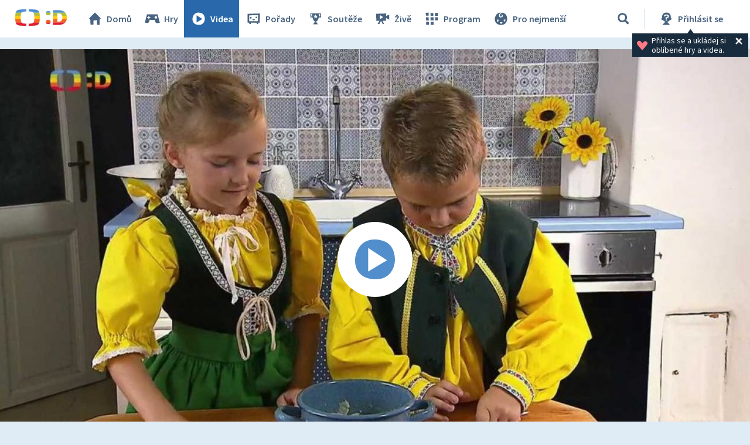

--- FILE ---
content_type: text/plain; charset=utf-8
request_url: https://events.getsitectrl.com/api/v1/events
body_size: 556
content:
{"id":"66fb10163910059d","user_id":"66fb10163965cfed","time":1769195198692,"token":"1769195198.6475e4f7b21074619d37877b74993499.b7f97856b57608f38890b28c31818024","geo":{"ip":"3.16.162.47","geopath":"147015:147763:220321:","geoname_id":4509177,"longitude":-83.0061,"latitude":39.9625,"postal_code":"43215","city":"Columbus","region":"Ohio","state_code":"OH","country":"United States","country_code":"US","timezone":"America/New_York"},"ua":{"platform":"Desktop","os":"Mac OS","os_family":"Mac OS X","os_version":"10.15.7","browser":"Other","browser_family":"ClaudeBot","browser_version":"1.0","device":"Spider","device_brand":"Spider","device_model":"Desktop"},"utm":{}}